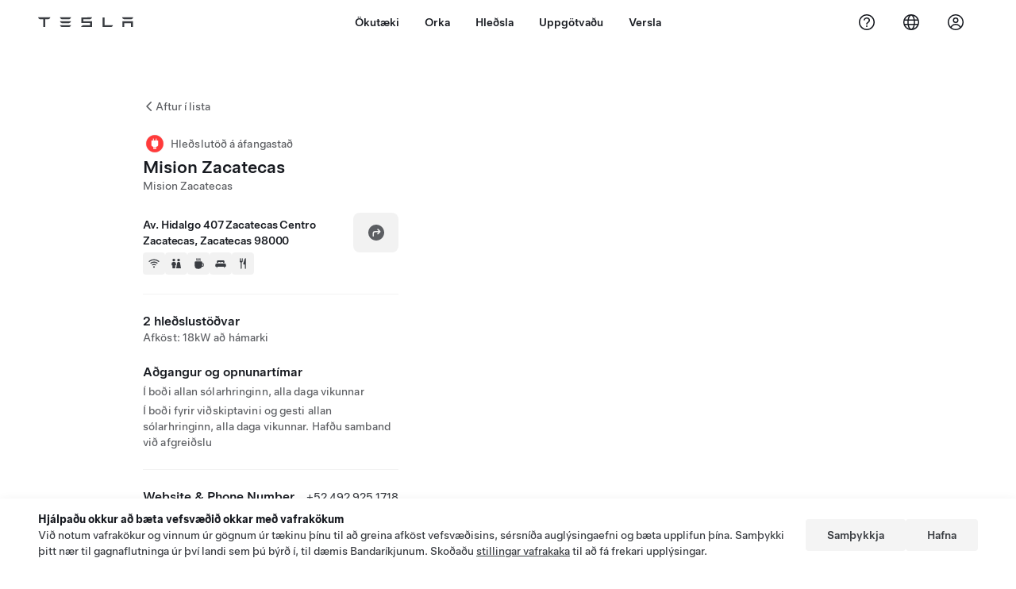

--- FILE ---
content_type: text/html; charset=utf-8
request_url: https://www.tesla.com/is_IS/findus/location/charger/dc29883
body_size: 14095
content:
<!DOCTYPE html><html dir="ltr" lang="en-US"><head><meta charSet="utf-8" data-next-head=""/><meta name="viewport" content="width=device-width" data-next-head=""/><link href="/assets/findus/icon.ico" rel="icon"/><link rel="stylesheet" media="all" href="https://digitalassets.tesla.com/tesla-design-system/raw/upload/design-system/9.x/index.css"/><meta name="apple-mobile-web-app-status-bar-style" content="black-translucent"/><meta name="viewport" content="width=device-width, initial-scale=1.0, maximum-scale=1.0, user-scalable=no"/><link rel="stylesheet" media="all" href="https://tesla.com/modules/custom/tesla_mega_menu/dist/9.2.0/header.bundle.css"/><link rel="preload" href="/findus/_next/static/css/1c58be8e460ed7b8.css" as="style"/><link rel="stylesheet" href="/findus/_next/static/css/1c58be8e460ed7b8.css" data-n-g=""/><link rel="preload" href="/findus/_next/static/css/7fc31bffc3ad26bb.css" as="style"/><link rel="stylesheet" href="/findus/_next/static/css/7fc31bffc3ad26bb.css" data-n-p=""/><noscript data-n-css=""></noscript><script defer="" nomodule="" src="/findus/_next/static/chunks/polyfills-42372ed130431b0a.js"></script><script src="/findus/_next/static/chunks/webpack-047e56f6eafbc673.js" defer=""></script><script src="/findus/_next/static/chunks/framework-f0f34dd321686665.js" defer=""></script><script src="/findus/_next/static/chunks/main-a3f881f48846a3a6.js" defer=""></script><script src="/findus/_next/static/chunks/pages/_app-607d0c6fba9a235e.js" defer=""></script><script src="/findus/_next/static/chunks/7e42aecb-b13b71ae60be8faf.js" defer=""></script><script src="/findus/_next/static/chunks/71f82f92-86c876be88ded4d9.js" defer=""></script><script src="/findus/_next/static/chunks/6d2b60a9-e6dd7cf512da3496.js" defer=""></script><script src="/findus/_next/static/chunks/3085-ad197560c9590e5f.js" defer=""></script><script src="/findus/_next/static/chunks/7462-a685718f3fb1ca17.js" defer=""></script><script src="/findus/_next/static/chunks/3596-047aab4711b98de2.js" defer=""></script><script src="/findus/_next/static/chunks/6277-6955b67d069419e7.js" defer=""></script><script src="/findus/_next/static/chunks/4279-436abab53d862bdb.js" defer=""></script><script src="/findus/_next/static/chunks/5707-c8819c3dfa3d6371.js" defer=""></script><script src="/findus/_next/static/chunks/6385-a5ce16894de4b30e.js" defer=""></script><script src="/findus/_next/static/chunks/pages/%5Blocale%5D/findus/location/%5BfunctionType%5D/%5BlocationSlug%5D-4ab010fa046c9374.js" defer=""></script><script src="/findus/_next/static/jWCuRRgrXlvFDyWprISA9/_buildManifest.js" defer=""></script><script src="/findus/_next/static/jWCuRRgrXlvFDyWprISA9/_ssgManifest.js" defer=""></script></head><script>
          const path = window.location.pathname;
          if (!path.includes("list")) document.documentElement.setAttribute("dir", ["he_il", "ar_il", "ar_ae", "ar_qa", "ar_sa"].includes(path.split("/")[1].toLowerCase()) ? "rtl" : "ltr")
          </script><body><div class="tds-header" id="tds-site-header-wrapper"><div id="mega-menu"></div></div><script src="https://tesla.com/modules/custom/tesla_mega_menu/dist/9.2.0/header.bundle.js"></script><div id="__next"><div><div><div class="list-content"><div class="styles_location-conatiner___3Go3"><div class="styles_back-btn__ZiDXm"><svg class="tds-icon tds-icon-chevron-small-270 tds-icon--small" viewBox="0 0 16 16" xmlns="http://www.w3.org/2000/svg"><path fill="currentColor" d="M11.025 13.25a.748.748 0 0 1-1.281.53l-5.25-5.264a.75.75 0 0 1 0-1.06L9.717 2.22a.75.75 0 1 1 1.062 1.06L6.084 7.986l4.722 4.734a.75.75 0 0 1 .219.53"></path></svg><div class="styles_back-btn-text__Fz3eP"><a href="/is_IS/findus/list">Aftur í lista</a></div></div><div class="styles_location-details__yychh"><div class="styles_card-container__TsVOM"><div class="styles_headerContainer___sXD_"><div class="styles_headerTypeContainer__7clDm"><div class="styles_headerTypeText__wiiUa"><img src="/assets/findus/pin_destinationcharger_wo_shadow.svg" style="min-width:24px;min-height:24px;margin-right:5px"/><span class="">Hleðslutöð á áfangastað</span></div></div><div class="styles_card_header_text__FJOxf"><span class="">Mision Zacatecas</span></div><div class="styles_commonSiteNameText__mR_n5"><span class="">Mision Zacatecas</span></div></div><div class="styles_chargerAddressComponent__0dnkP"><div class="styles_chargerAddressLinesAndDirections___T87s"><div><div><span class="styles_chargerAddressLineText__k56_n">Av. Hidalgo 407 Zacatecas Centro</span></div><div><span class="styles_chargerAddressLineText__k56_n">Zacatecas, Zacatecas 98000</span></div></div><div class="styles_chargerAddressDrivingDirections__VoZYJ"><button class="tds-btn styles_chargerNavigateButton__GKhWL"><div><svg class="tds-icon tds-icon-directions-filled tds-icon--default" viewBox="0 0 24 24" xmlns="http://www.w3.org/2000/svg"><path fill="currentColor" d="M12 22c5.523 0 10-4.477 10-10S17.523 2 12 2 2 6.477 2 12s4.477 10 10 10m2.53-14.53 2.75 2.75a.75.75 0 0 1 0 1.06l-2.75 2.75a.75.75 0 1 1-1.06-1.06l1.47-1.47h-4.19A1.75 1.75 0 0 0 9 13.25v3a.75.75 0 0 1-1.5 0v-3A3.25 3.25 0 0 1 10.75 10h4.19l-1.47-1.47a.75.75 0 0 1 1.06-1.06"></path></svg></div></button></div></div><div class="styles_amenitiesContainer__3mrnf"><div><a href="https://www.google.com/maps/search/wifi+ Av. Hidalgo 407Zacatecas Centro+Zacatecas+Zacatecas" target="_blank"><button class="tds-icon-btn tds-icon-btn--medium styles_amenityIconButton__4C78t" type="button"><svg class="tds-icon tds-icon-wifi-filled styles_amenityIcon__3ka_r" viewBox="0 0 24 24" xmlns="http://www.w3.org/2000/svg"><path fill="currentColor" d="M21.671 7.284c.419.353.432.982.057 1.38-.382.406-1.02.418-1.449.063A12.95 12.95 0 0 0 12 5.75c-3.146 0-6.03 1.117-8.28 2.977-.428.355-1.066.343-1.448-.063-.375-.398-.361-1.027.057-1.38A14.94 14.94 0 0 1 12 3.75a14.94 14.94 0 0 1 9.671 3.534M12 20a1.5 1.5 0 1 1 0-3 1.5 1.5 0 0 1 0 3m-6.634-8.076c-.372-.397-.36-1.024.065-1.366A10.46 10.46 0 0 1 12 8.25c2.485 0 4.77.864 6.568 2.308.425.341.437.969.065 1.366-.383.408-1.023.417-1.466.077A8.46 8.46 0 0 0 12 10.25 8.46 8.46 0 0 0 6.832 12c-.443.341-1.083.332-1.466-.076M8.5 13.876c-.436.314-.442.935-.074 1.327.387.411 1.036.404 1.521.113A4 4 0 0 1 12 14.75c.75 0 1.453.207 2.053.566.485.29 1.134.298 1.521-.113.368-.392.363-1.013-.074-1.327A5.97 5.97 0 0 0 12 12.75a5.97 5.97 0 0 0-3.5 1.126"></path></svg></button></a></div><div><a href="https://www.google.com/maps/search/restrooms+ Av. Hidalgo 407Zacatecas Centro+Zacatecas+Zacatecas" target="_blank"><button class="tds-icon-btn tds-icon-btn--medium styles_amenityIconButton__4C78t" type="button"><svg class="tds-icon tds-icon-restroom-filled styles_amenityIcon__3ka_r" viewBox="0 0 24 24" xmlns="http://www.w3.org/2000/svg"><path fill="currentColor" d="M10 5.5a2.5 2.5 0 1 1-5 0 2.5 2.5 0 0 1 5 0M16.5 8a2.5 2.5 0 1 0 0-5 2.5 2.5 0 0 0 0 5m-.806 1a2 2 0 0 0-1.973 1.671l-1.624 9.747a.5.5 0 0 0 .493.582h7.82a.5.5 0 0 0 .493-.582l-1.624-9.747A2 2 0 0 0 17.306 9zM3.5 12a3 3 0 0 1 3-3h2a3 3 0 0 1 3 3v3a.5.5 0 0 1-.5.5h-1v5a.5.5 0 0 1-.5.5h-4a.5.5 0 0 1-.5-.5v-5H4a.5.5 0 0 1-.5-.5z"></path></svg></button></a></div><div><a href="https://www.google.com/maps/search/beverage+ Av. Hidalgo 407Zacatecas Centro+Zacatecas+Zacatecas" target="_blank"><button class="tds-icon-btn tds-icon-btn--medium styles_amenityIconButton__4C78t" type="button"><svg class="tds-icon tds-icon-coffee-filled styles_amenityIcon__3ka_r" viewBox="0 0 24 24" xmlns="http://www.w3.org/2000/svg"><path fill="currentColor" d="M15.536 3.219a.75.75 0 1 0-1.172-.937l-.075.094a2 2 0 0 0 0 2.498l.15.189a.5.5 0 0 1 0 .624l-.075.095a.75.75 0 0 0 1.172.937l.075-.095a2 2 0 0 0 0-2.498l-.15-.189a.5.5 0 0 1 0-.624zM5 9.5A1.5 1.5 0 0 1 6.5 8h11A1.5 1.5 0 0 1 19 9.5V11h1a2 2 0 0 1 2 2v3a2 2 0 0 1-2 2h-1.341A6 6 0 0 1 13 22h-2a6 6 0 0 1-6-6zm14 3v4h1a.5.5 0 0 0 .5-.5v-3a.5.5 0 0 0-.5-.5zM12.418 2.164a.75.75 0 0 1 .118 1.055l-.076.094a.5.5 0 0 0 0 .624l.15.189a2 2 0 0 1 0 2.498l-.074.095a.75.75 0 1 1-1.172-.937l.076-.095a.5.5 0 0 0 0-.624l-.151-.189a2 2 0 0 1 0-2.498l.075-.094a.75.75 0 0 1 1.054-.118M9.536 3.219a.75.75 0 1 0-1.172-.937l-.075.094a2 2 0 0 0 0 2.498l.15.189a.5.5 0 0 1 0 .624l-.075.095a.75.75 0 1 0 1.172.937l.075-.095a2 2 0 0 0 0-2.498l-.15-.189a.5.5 0 0 1 0-.624z"></path></svg></button></a></div><div><a href="https://www.google.com/maps/search/lodging+ Av. Hidalgo 407Zacatecas Centro+Zacatecas+Zacatecas" target="_blank"><button class="tds-icon-btn tds-icon-btn--medium styles_amenityIconButton__4C78t" type="button"><svg class="tds-icon tds-icon-bed-filled styles_amenityIcon__3ka_r" viewBox="0 0 24 24" xmlns="http://www.w3.org/2000/svg"><path fill="currentColor" d="M6.75 6A1.75 1.75 0 0 0 5 7.75v3.125c0 .069.056.125.125.125h2.25a.125.125 0 0 0 .125-.125V10a1 1 0 0 1 1-1h2a1 1 0 0 1 1 1v.875c0 .069.056.125.125.125h.75a.125.125 0 0 0 .125-.125V10a1 1 0 0 1 1-1h2a1 1 0 0 1 1 1v.875c0 .069.056.125.125.125h2.25a.125.125 0 0 0 .125-.125V7.75A1.75 1.75 0 0 0 17.25 6zM4.5 12A2.5 2.5 0 0 0 2 14.5V17a1 1 0 0 0 1 1h1v1.25a.75.75 0 0 0 1.5 0V18h13v1.25a.75.75 0 0 0 1.5 0V18h1a1 1 0 0 0 1-1v-2.5a2.5 2.5 0 0 0-2.5-2.5z"></path></svg></button></a></div><div><a href="https://www.google.com/maps/search/restaurants+ Av. Hidalgo 407Zacatecas Centro+Zacatecas+Zacatecas" target="_blank"><button class="tds-icon-btn tds-icon-btn--medium styles_amenityIconButton__4C78t" type="button"><svg class="tds-icon tds-icon-restaurant-filled styles_amenityIcon__3ka_r" viewBox="0 0 24 24" xmlns="http://www.w3.org/2000/svg"><path fill="currentColor" d="M8.775 2a.6.6 0 0 1 .6.6v4.15a.5.5 0 0 0 1 0V2.562a.562.562 0 1 1 1.125 0v5.491c0 .937-.76 1.697-1.697 1.697a.053.053 0 0 0-.053.053V21a1 1 0 1 1-2 0V9.803a.053.053 0 0 0-.053-.053C6.76 9.75 6 8.99 6 8.053V2.587a.587.587 0 1 1 1.175 0V6.75a.5.5 0 0 0 1 0V2.6a.6.6 0 0 1 .6-.6m6.547 1.435-2.69 9.03a1 1 0 0 0 .96 1.285H15.5a.25.25 0 0 1 .25.25v7a1 1 0 1 0 2 0V2.502A.5.5 0 0 0 17.248 2a2.01 2.01 0 0 0-1.926 1.435"></path></svg></button></a></div></div></div><hr class="cardSectionSeparator"/><div class="styles_chargerQuantityAndPowerContainer___KSw8"><div class="styles_chargerQuantityAndPowerStructure__YcpFc"><span class="styles_chargerQuantityText__pfnaK">2 hleðslustöðvar</span><span class="styles_chargerMaxPowerText__Jtrrt">Afköst: 18kW að hámarki</span></div></div><div class="styles_chargerHoursContainer__KUdcb"><span class="styles_chargerHoursHeaderLabel__GrF5c">Aðgangur og opnunartímar</span><span class="styles_twentyfoursevenText__btGSf">Í boði allan sólarhringinn, alla daga vikunnar</span><span class="styles_twentyfoursevenText__btGSf">Í boði fyrir viðskiptavini og gesti allan sólarhringinn, alla daga vikunnar. Hafðu samband við afgreiðslu</span></div><hr class="cardSectionSeparator"/><div class="styles_contactContainer__K0_Og"><div class="styles_contantStack__Lp9UH"><div class="styles_contactContent__qkoBs"><div class="styles_contactHeader__aW3Ip"><span class="styles_contactHeaderLabel__UUN17">Website &amp; Phone Number</span><span class=""><a class="tds-link" href="tel:+52 492 925 1718" rel="noopener noreferrer" target="_blank">+52 492 925 1718</a></span></div><span class=""><a class="tds-link styles_contactWebsite__l7gwy" href="http://www.hotelesmision.com.mx/zacatecas.php" rel="noopener noreferrer" target="_blank">http://www.hotelesmision.com.mx/zacatecas.php</a></span></div></div></div></div><div class="styles_map-image__cVqgS"><img alt="" class="styles_map-preview__GXAor" height="449" src="https://maps.googleapis.com/maps/api/staticmap?center=22.77461,-102.573646&amp;zoom=15&amp;size=660x449&amp;maptype=&amp;maptype=roadmap&amp;style=feature:landscape%7Celement:geometry%7Ccolor:0xeeeeee&amp;style=feature:poi%7Cvisibility:off&amp;style=feature:road%7Celement:geometry.fill%7Ccolor:0xffffff&amp;style=feature:road%7Celement:geometry.stroke%7Ccolor:0xffffff&amp;style=feature:road%7Celement:labels.text%7Csaturation:-100&amp;style=feature:road.highway%7Celement:geometry.fill%7Ccolor:0xc4c4c4&amp;style=feature:road.highway%7Celement:geometry.stroke%7Ccolor:0xc4c4c4&amp;style=feature:water%7Ccolor:0xD4D4D4
&amp;key=AIzaSyANja5-X2WJ5BhM_vQlBBN8qm-EI4_Z6ew&amp;markers=22.77461,-102.573646" width="660"/></div></div></div><div class="footer-links"><a class="tds-link tds-link--secondary footer-link-text" href="/is_IS/about?redirect=no" target="_blank">Tesla © <!-- -->2026</a><a class="tds-link tds-link--secondary footer-link-text" href="/is_IS/about/legal?redirect=no" target="_blank">Persónuvernd og lagaleg málefni</a><a class="tds-link tds-link--secondary footer-link-text" href="/is_IS/contact?redirect=no" target="_blank">Tengiliður</a><a class="tds-link tds-link--secondary footer-link-text" href="/is_IS/careers?redirect=no" target="_blank">Störf</a><a class="tds-link tds-link--secondary footer-link-text" href="/is_IS/updates?redirect=no" target="_blank">Fá fréttabréf</a><a class="tds-link tds-link--secondary footer-link-text" href="/is_IS/findus/list?redirect=no" target="_blank">Staðsetningar</a></div></div></div></div></div><script id="__NEXT_DATA__" type="application/json">{"props":{"pageProps":{"formattedData":{"chargerAccessHours":{},"chargerAccessTypeAndInstructions":{"access_instructions":"Hafðu samband við afgreiðslu","restrictions":"Í boði fyrir viðskiptavini og gesti allan sólarhringinn, alla daga vikunnar"},"chargerAddress":["Av. Hidalgo 407 Zacatecas Centro","Zacatecas, Zacatecas 98000"],"chargerAddressDetails":{"directionsLink":"https://maps.google.com/maps?daddr=22.77461,-102.573646"},"chargerAmenities":[{"icon":{"children":[{"name":"path","type":"element","value":"","attributes":{"fill":"currentColor","d":"M21.671 7.284c.419.353.432.982.057 1.38-.382.406-1.02.418-1.449.063A12.95 12.95 0 0 0 12 5.75c-3.146 0-6.03 1.117-8.28 2.977-.428.355-1.066.343-1.448-.063-.375-.398-.361-1.027.057-1.38A14.94 14.94 0 0 1 12 3.75a14.94 14.94 0 0 1 9.671 3.534M12 20a1.5 1.5 0 1 1 0-3 1.5 1.5 0 0 1 0 3m-6.634-8.076c-.372-.397-.36-1.024.065-1.366A10.46 10.46 0 0 1 12 8.25c2.485 0 4.77.864 6.568 2.308.425.341.437.969.065 1.366-.383.408-1.023.417-1.466.077A8.46 8.46 0 0 0 12 10.25 8.46 8.46 0 0 0 6.832 12c-.443.341-1.083.332-1.466-.076M8.5 13.876c-.436.314-.442.935-.074 1.327.387.411 1.036.404 1.521.113A4 4 0 0 1 12 14.75c.75 0 1.453.207 2.053.566.485.29 1.134.298 1.521-.113.368-.392.363-1.013-.074-1.327A5.97 5.97 0 0 0 12 12.75a5.97 5.97 0 0 0-3.5 1.126"},"children":[]}],"id":"icon-wifi-filled","viewBox":"0 0 24 24"},"label":"AMENITIES_WIFI","url":"https://www.google.com/maps/search/wifi+ Av. Hidalgo 407Zacatecas Centro+Zacatecas+Zacatecas"},{"icon":{"children":[{"name":"path","type":"element","value":"","attributes":{"fill":"currentColor","d":"M10 5.5a2.5 2.5 0 1 1-5 0 2.5 2.5 0 0 1 5 0M16.5 8a2.5 2.5 0 1 0 0-5 2.5 2.5 0 0 0 0 5m-.806 1a2 2 0 0 0-1.973 1.671l-1.624 9.747a.5.5 0 0 0 .493.582h7.82a.5.5 0 0 0 .493-.582l-1.624-9.747A2 2 0 0 0 17.306 9zM3.5 12a3 3 0 0 1 3-3h2a3 3 0 0 1 3 3v3a.5.5 0 0 1-.5.5h-1v5a.5.5 0 0 1-.5.5h-4a.5.5 0 0 1-.5-.5v-5H4a.5.5 0 0 1-.5-.5z"},"children":[]}],"id":"icon-restroom-filled","viewBox":"0 0 24 24"},"label":"AMENITIES_RESTROOMS","url":"https://www.google.com/maps/search/restrooms+ Av. Hidalgo 407Zacatecas Centro+Zacatecas+Zacatecas"},{"icon":{"children":[{"name":"path","type":"element","value":"","attributes":{"fill":"currentColor","d":"M15.536 3.219a.75.75 0 1 0-1.172-.937l-.075.094a2 2 0 0 0 0 2.498l.15.189a.5.5 0 0 1 0 .624l-.075.095a.75.75 0 0 0 1.172.937l.075-.095a2 2 0 0 0 0-2.498l-.15-.189a.5.5 0 0 1 0-.624zM5 9.5A1.5 1.5 0 0 1 6.5 8h11A1.5 1.5 0 0 1 19 9.5V11h1a2 2 0 0 1 2 2v3a2 2 0 0 1-2 2h-1.341A6 6 0 0 1 13 22h-2a6 6 0 0 1-6-6zm14 3v4h1a.5.5 0 0 0 .5-.5v-3a.5.5 0 0 0-.5-.5zM12.418 2.164a.75.75 0 0 1 .118 1.055l-.076.094a.5.5 0 0 0 0 .624l.15.189a2 2 0 0 1 0 2.498l-.074.095a.75.75 0 1 1-1.172-.937l.076-.095a.5.5 0 0 0 0-.624l-.151-.189a2 2 0 0 1 0-2.498l.075-.094a.75.75 0 0 1 1.054-.118M9.536 3.219a.75.75 0 1 0-1.172-.937l-.075.094a2 2 0 0 0 0 2.498l.15.189a.5.5 0 0 1 0 .624l-.075.095a.75.75 0 1 0 1.172.937l.075-.095a2 2 0 0 0 0-2.498l-.15-.189a.5.5 0 0 1 0-.624z"},"children":[]}],"id":"icon-coffee-filled","viewBox":"0 0 24 24"},"label":"AMENITIES_CAFE","url":"https://www.google.com/maps/search/beverage+ Av. Hidalgo 407Zacatecas Centro+Zacatecas+Zacatecas"},{"icon":{"children":[{"name":"path","type":"element","value":"","attributes":{"fill":"currentColor","d":"M6.75 6A1.75 1.75 0 0 0 5 7.75v3.125c0 .069.056.125.125.125h2.25a.125.125 0 0 0 .125-.125V10a1 1 0 0 1 1-1h2a1 1 0 0 1 1 1v.875c0 .069.056.125.125.125h.75a.125.125 0 0 0 .125-.125V10a1 1 0 0 1 1-1h2a1 1 0 0 1 1 1v.875c0 .069.056.125.125.125h2.25a.125.125 0 0 0 .125-.125V7.75A1.75 1.75 0 0 0 17.25 6zM4.5 12A2.5 2.5 0 0 0 2 14.5V17a1 1 0 0 0 1 1h1v1.25a.75.75 0 0 0 1.5 0V18h13v1.25a.75.75 0 0 0 1.5 0V18h1a1 1 0 0 0 1-1v-2.5a2.5 2.5 0 0 0-2.5-2.5z"},"children":[]}],"id":"icon-bed-filled","viewBox":"0 0 24 24"},"label":"AMENITIES_LODGING","url":"https://www.google.com/maps/search/lodging+ Av. Hidalgo 407Zacatecas Centro+Zacatecas+Zacatecas"},{"icon":{"children":[{"name":"path","type":"element","value":"","attributes":{"fill":"currentColor","d":"M8.775 2a.6.6 0 0 1 .6.6v4.15a.5.5 0 0 0 1 0V2.562a.562.562 0 1 1 1.125 0v5.491c0 .937-.76 1.697-1.697 1.697a.053.053 0 0 0-.053.053V21a1 1 0 1 1-2 0V9.803a.053.053 0 0 0-.053-.053C6.76 9.75 6 8.99 6 8.053V2.587a.587.587 0 1 1 1.175 0V6.75a.5.5 0 0 0 1 0V2.6a.6.6 0 0 1 .6-.6m6.547 1.435-2.69 9.03a1 1 0 0 0 .96 1.285H15.5a.25.25 0 0 1 .25.25v7a1 1 0 1 0 2 0V2.502A.5.5 0 0 0 17.248 2a2.01 2.01 0 0 0-1.926 1.435"},"children":[]}],"id":"icon-restaurant-filled","viewBox":"0 0 24 24"},"label":"AMENITIES_RESTAURANT","url":"https://www.google.com/maps/search/restaurants+ Av. Hidalgo 407Zacatecas Centro+Zacatecas+Zacatecas"}],"additionalNotice":{},"chargerDetails":{"name":"Mision Zacatecas","address":{"street":"Zacatecas Centro","streetNumber":"Av. Hidalgo 407","city":"Zacatecas","district":null,"state":"Zacatecas","countryCode":"MX","country":"Mexico","postalCode":"98000","postalExt":null,"navRegion":"us","nearestEntrance":null},"entryPoint":{"latitude":22.77461,"longitude":-102.573646},"centroid":{"latitude":22.77461,"longitude":-102.573646},"publicStallCount":2,"openToPublic":true,"amenities":["AMENITIES_WIFI","AMENITIES_RESTROOMS","AMENITIES_CAFE","AMENITIES_LODGING","AMENITIES_RESTAURANT"],"maxPowerKw":18,"timeZone":"America/Mexico_City","accessType":"Public","openToNonTeslas":false,"availabilityProfile":null,"accessHours":{"twentyFourSeven":true},"locationGUID":"09a6d5ce-1c6c-4a87-86af-32f9cd543400","commonSiteName":"Mision Zacatecas","effectivePricebooks":[]},"email":"http://www.hotelesmision.com.mx/zacatecas.php","chargerMaxPower":18,"chargerName":"Mision Zacatecas","commonSiteName":"Mision Zacatecas","phoneNumber":"+52 492 925 1718","roadSideAssistanceNumber":null,"chargerPricing":false,"chargerQuantity":2,"chargerHistogramData":null,"showHistogram":true},"functionTypeFromQuery":"chargers","googleMapKey":"AIzaSyANja5-X2WJ5BhM_vQlBBN8qm-EI4_Z6ew","baiduMapAk":"qAt8bB6YfSE69wpL9zPMcSVCdkjQO94Z","gioConfig":{"GIO_ACCOUNT_ID":"","GIO_DATA_RESOURCE_ID":"","GIO_HOST":""},"listFunctionType":"chargers","locationData":{"marketing":{"gmaps_override":null,"display_driving_directions":true,"show_on_bodyshop_support_page":false,"location_url_slug":"dc29883","show_on_find_us":false,"gmaps_override_longitude":-102.573646,"store_sub_region":{"display_name":"Zacatecas"},"display_name":"Mision Zacatecas","store_region":{"name":"north_america"},"gmaps_override_latitude":22.77461,"roadside_assistance_number":"01 800 228 8145","address_notes":null,"service_hours_by_appointment_only":"0","store_hours_by_appointment_only":"0","phone_numbers":null,"common_name":"","service_center_phone":null},"functions":[{"business_hours":{"hours":[]},"address":{"country":"MX","address_validated":false,"city":"Zacatecas","address_1":"Av. Hidalgo 407 Zacatecas Centro","address_2":"","latitude":22.77461,"county":null,"state_province":"ZAC","locale":"en-US","address_number":null,"address_street":null,"district":null,"country_name":null,"address_provider_enum":"google","postal_code":"98000","postal_code_suffix":null,"longitude":-102.573646},"address_by_locale":[{"country":"MX","address_validated":false,"city":"Zacatecas","address_1":"Av. Hidalgo 407 Zacatecas Centro","address_2":"","latitude":22.77461,"county":null,"state_province":"ZAC","locale":"en-US","address_number":null,"address_street":null,"district":null,"country_name":null,"address_provider_enum":"google","postal_code":"98000","postal_code_suffix":null,"longitude":-102.573646}],"customer_facing_name":"Mision Zacatecas Zacatecas ZAC","translations":{"customerFacingName":{"en-US":"Mision Zacatecas Zacatecas ZAC"}},"name":"Charging_Commercial_Charging","opening_date":"2017-08-18","status":"Pending"}],"tesla_center_collision_function":{"company_phone":null},"key_data":{"address":{"country":"MX","address_validated":false,"city":"Zacatecas","address_1":"Av. Hidalgo 407 Zacatecas Centro","address_2":"","latitude":22.77461,"county":null,"state_province":"ZAC","locale":"en-US","address_number":null,"address_street":null,"district":null,"country_name":"Mexico","address_provider_enum":"google","postal_code":"98000","postal_code_suffix":null,"longitude":-102.573646},"phone":null,"local_address":null,"use_local_address":false,"geo_point":{"lon":-102.573646,"lat":22.77461},"status":{"name":"Open"},"address_by_locale":[{"country":"MX","city":"Zacatecas","address_1":"Av. Hidalgo 407 Zacatecas Centro","address_2":"","latitude":22.77461,"country_name":null,"state_province":"ZAC","locale":"en-US","postal_code":"98000","longitude":-102.573646}]},"destination_charger_function":{"installed_full_power":"18","access_type":"Public","destination_website":"http://www.hotelesmision.com.mx/zacatecas.php","open_to_non_tesla":false,"show_on_find_us":true,"project_status":"Installation complete","restrictions":"Available for customers.","phone_number":"+52 492 925 1718","access_instructions":"Please see front desk.","num_charger_stalls":"2"}},"locationSlug":"dc29883","currentLocationType":"destination_charger","allLocationTypesApartFromCurrent":[],"translations":{"app_strings":{"findUs_description":"Notaðu gagnvirka kortið \"Hér erum við\" til að finna Tesla hleðslustöðvar, Þjónustuverkstæði, gallerí og verslanir meðan þú ert á ferðinni.","findUs_keywords":"Kort með Tesla hleðslustöðvum, Tesla hleðslustöðvar, Tesla hleðslustöðvar nálægt mér, Tesla verslun, Tesla Þj´ónustuverkstæði, Tesla gallerí, hleðslustöð fyrir rafbíla, hvar get ég hlaðið Tesla bifreiðina mína, hleðslustöðvar fyrir rafbíla, hleðslustöðvar fyrir rafmagnsbifreiðar, hleðsla fyrir rafbíl, gagnvirkt kort \"hér erum við\",  alþjóðlegt kort yfir supercharger hleðslustöðvar, alþjóðlegt kort yfir hleðslustöðvar Tesla, hleðslustöðvar á alþjóðavísu","title":"Hér erum við | Tesla"},"errors":{"default":"Eitthvað fór úrskeiðis!","noLocations":"Ekki tókst að finna staðsetningar tengdar fyrirspurn þinni.","serviceDown":"Ekki tókst að tengjast netþjóni."},"filters":{"__RestOfWorld":{"all_demo_drive":"Reynsluakstur"},"all_destination_chargers":"Hleðslustöðvar á áfangastað","all_service_collision":"Þjónusta og árekstur","all_stores_and_delivery":"Verslanir og sýningarsalir","all_superchargers":"Supercharger hraðhleðslustöðvar","bodyRepairCenter":"Réttingaverkstæði","bodyshop":"Réttingaverkstæði","buttons":{"apply":"Nota","cancel":"Hætta við","clear":"Hreinsa"},"coming_soon_service_centers":"Þjónustumiðstöðvar væntanlegar","coming_soon_superchargers":"Væntanlegar Supercharger hleðslustöðvar","delivery_centers":"Afhendingarmiðstöðvar","desktopLabel":"Hér erum við","in_store_demo_drive":"Í verslun","mobileLabel":"Sía","nacs_superchargers":"NACS samstarfsaðili","open_to_all_evs_superchargers":"Annar rafbíll","open_to_all_evs_destination_chargers":"Annar rafbíll","self_serve_demo_drive":"Sjálfsafgreiðsla","vehicle_type":"Gerð bíls:","stores":"Verslanir","tesla_collision_centers":"Árekstramiðstöðvar Tesla","tesla_exclusive_superchargers":"Tesla","tesla_exclusive_destination_chargers":"Tesla","tesla_service_centers":"Þjónustumiðstöðvar"},"callback":{"request_a_call":"Biðja um símtal","callback_requested":"Óskað var eftir símtali","callback_failed":"Ekki tókst að óska eftir símtali","first_name":"Fornafn","last_name":"Eftirnafn","email":"Netfang","phone":"Sími","zip_code":"Póstnúmer","notes":"Punktar","feedback_optional":"Valfrjálst","product_interest":"Vara sem áhugi er á","submit":"Senda","model_s":"Model S","model_3":"Model 3","model_x":"Model X","model_y":"Model Y","cybertruck":"Cybertruck","roadster":"Roadster","solar_panels":"Sólarrafhlöður","solar_roof":"Solar Roof","charging":"Hleðsla","powerwall":"Powerwall","get_updates":"Fá fréttir","required":"Nauðsynlegar upplýsingar","invalid_email":"Ógilt netfang","invalid_phone":"Ógilt símanúmer","select_one_product":"Veldu minnst eina vöru","callback_success":"Tesla ráðgjafi mun hringja í þig eins fljótt og hægt er. \nÞú munt einnig fá tilkynningar frá Tesla annað slagið á netfangið sem þú gafst upp.","callback_error":"Reyndu aftur","non_emea_consent_message":"Með því að smella á „Senda“ heimila ég Tesla að nota samskiptaupplýsingarnar mínar til að hafa samband við mig vegna þessarar beiðni. Mér er ljóst að símtöl eða textaskilaboð kunna að vera sjálfvirk, tölvustýrð eða tekin upp fyrirfram. Stöðluð gjöld eru innheimt fyrir skilaboð og gagnaflutning. Ég get hvenær sem er dregið samþykki mitt til baka í Tesla appinu eða með því að \u003ca href=\"{{URL}}\" class=\"tds-link\"\u003ehætta í áskrift\u003c/a\u003e. Þetta samþykki er ekki áskilið til að ljúka við beiðnina þína.","emea_consent_message":"Ég samþykki að hafa megi samband við mig varðandi vörur Tesla, þar á meðal með sjálfvirkum símtölum eða textaskilaboðum. Ég skil og samþykki \u003ca href=\"{{PRIVACY}}\" class=\"tds-link\"\u003eupplýsingar Tesla um persónuvernd\u003c/a\u003e og \u003ca href=\"{{TERMS}}\" class=\"tds-link\"\u003enotkunarskilmála\u003c/a\u003e."},"footer":{"careers":"Störf","contact":"Tengiliður","forums":"Spjallborð","impressum":"Upplýsingar","locations":"Staðsetningar","newsletter":"Fá fréttabréf","privacyLegal":"Persónuvernd og lagaleg málefni","recallInfo":"Innköllunarupplýsingar","signOut":"Skrá út","teslaConnect":"Tesla Connect"},"list":{"commonStrings":{"title":"Hér erum við","backToList":"Aftur í lista"},"country":{"AD":"Andorra","AE":"Sameinuðu arabísku furstadæmin","AF":"Afganistan","AG":"Antígva og Barbúda","AI":"Angvilla","AL":"Albanía","AM":"Armenía","AN":"Hollensku Antillaeyjar","AO":"Angóla","AQ":"Suðurskautslandið","AR":"Argentína","AS":"Ameríska Samóa","AT":"Austurríki","AU":"Ástralía","AW":"Arúba","AX":"Álandseyjar","AZ":"Aserbaísjan","BA":"Bosnía og Hersegóvína","BB":"Barbados","BD":"Bangladess","BE":"Belgía","BF":"Búrkína Fasó","BG":"Búlgaría","BH":"Barein","BI":"Búrúndí","BJ":"Benín","BL":"Sankti Barthélemy","BM":"Bermúda","BN":"Brúnei","BO":"Bólivía","BQ":"Eyjar Hollands í Karíbahafi","BR":"Brasilía","BS":"Bahamaeyjar","BT":"Bútan","BV":"Bouvet-eyja","BW":"Botsvana","BY":"Hvíta-Rússland","BZ":"Belís","CA":"Kanada","CC":"Kókós (Keeling) eyjar","CD":"Kongó (Kinshasa)","CF":"Mið-Afríkulýðveldið","CG":"Kongó (Brazzaville)","CH":"Sviss","CI":"Fílabeinsströndin","CK":"Cooks-eyjar","CL":"Síle","CM":"Kamerún","CN":"Meginland Kína","CO":"Kólumbía","CR":"Kosta Ríka","CU":"Kúba","CV":"Grænhöfðaeyjar","CW":"Curaçao","CX":"Jólaeyja","CY":"Kýpur","CZ":"Tékkland","DE":"Þýskaland","DJ":"Djíbútí","DK":"Danmörk","DM":"Dóminíka","DO":"Dóminíska lýðveldið","DZ":"Alsír","EC":"Ekvador","EE":"Eistland","EG":"Egyptaland","EH":"Vestur-Sahara","ER":"Erítrea","ES":"Spánn","ET":"Eþíópía","FI":"Finnland","FJ":"Fídjí","FK":"Álandseyjar","FM":"Míkrónesía","FO":"Færeyjar","FR":"Frakkland","GA":"Gabon","GB":"Bretland","GD":"Grenada","GE":"Georgía","GF":"Franska Gvæjana","GG":"Guernsey","GH":"Gana","GI":"Gíbraltar","GL":"Grænland","GM":"Gambía","GN":"Gínea","GP":"Gvadelúpeyja","GQ":"Miðbaugs-Gínea","GR":"Grikkland","GS":"Suður-Georgía og Suður-Sandvíkureyjar","GT":"Gvatemala","GU":"Gvam","GW":"Gínea-Bissá","GY":"Gvæjana","HK":"Hong Kong","HM":"Heard-eyja og McDonalds-eyjar","HN":"Hondúras","HR":"Króatía","HT":"Haítí","HU":"Ungverjaland","ID":"Indónesía","IE":"Írland","IL":"Ísrael","IM":"Mön","IN":"Indland","IO":"Bresku Indlandshafseyjar","IQ":"Írak","IR":"Íran","IS":"Ísland","IT":"Ítalía","JE":"Jersey","JM":"Jamaíka","JO":"Jórdanía","JP":"Japan","KE":"Kenía","KG":"Kirgistan","KH":"Kambódía","KI":"Kíríbati","KM":"Kómoreyjar","KN":"Sankti Kitts og Nevis","KP":"Suður-Kórea","KR":"Suður Kórea","KW":"Kúveit","KY":"Cayman-eyjar","KZ":"Kasakstan","LA":"Laos","LB":"Líbanon","LC":"Sankti Lúsía","LI":"Liechtenstein","LK":"Srí Lanka","LR":"Líbería","LS":"Lesótó","LT":"Litháen","LU":"Lúxemborg","LV":"Lettland","LY":"Líbía","MA":"Marokkó","MC":"Mónakó","MD":"Moldóva","ME":"Svartfjallaland","MF":"Sankti Martin (franski hlutinn)","MG":"Madagaskar","MH":"Marshalleyjar","MK":"Makedónía","ML":"Malí","MM":"Mjanmar","MN":"Mongólía","MO":"Makaó","MP":"Norður-Maríanaeyjar","MQ":"Martiník","MR":"Máritanía","MS":"Montserrat","MT":"Malta","MU":"Máritíus","MV":"Maldíveyjar","MW":"Malaví","MX":"Mexíkó","MY":"Malasía","MZ":"Mósambík","NA":"Namibía","NC":"Nýja Kaledónía","NE":"Níger","NF":"Norfolk-eyja","NG":"Nígería","NI":"Níkaragva","NL":"Holland","NO":"Noregur","NP":"Nepal","NR":"Naúrú","NU":"Niue","NZ":"Nýja Sjáland","OM":"Óman","PA":"Panama","PE":"Perú","PF":"Franska-Pólynesía","PG":"Papúa Nýja-Gínea","PH":"Filippseyjar","PK":"Pakistan","PL":"Pólland","PM":"Sankti Pierre og Miquelon","PN":"Pitcairn","PR":"Púertó Ríkó","PS":"Palestína","PT":"Portúgal","PW":"Palaú","PY":"Paragvæ","QA":"Katar","RE":"Reunion","RO":"Rúmenía","RS":"Serbía","RU":"Rússland","RW":"Rúanda","SA":"Sádí-Arabía","SB":"Salómonseyjar","SC":"Seychelles-eyjar","SD":"Súdan","SE":"Svíþjóð","SG":"Singapúr","SH":"Sankti Helena","SI":"Slóvenía","SJ":"Svalbarði og Jan Mayen","SK":"Slóvakía","SL":"Síerra Leóne","SM":"San Marino","SN":"Senegal","SO":"Sómalía","SR":"Súrínam","SS":"Suður-Súdan","ST":"Saó Tóme og Prinsípe","SV":"El Salvador","SX":"Sankti Marten","SY":"Sýrland","SZ":"Svasíland","TC":"Turks- og Caicoseyjar","TD":"Tjad","TF":"Frönsku suðlægu landsvæðin","TG":"Tógó","TH":"Tæland","TJ":"Tadsíkistan","TK":"Tókelá","TL":"Austur-Tímor","TM":"Túrkmenistan","TN":"Túnis","TO":"Tonga","TR":"Tyrkland","TT":"Trínidad og Tóbagó","TV":"Túvalú","TW":"Taívan","TZ":"Tansanía","UA":"Úkraína","UG":"Úganda","UM":"Smáeyjar Bandaríkjanna","US":"Bandaríkin","UY":"Úrúgvæ","UZ":"Úsbekistan","VA":"Vatíkanið","VC":"Sankti Vinsent og Grenadíneyjar","VE":"Venesúela","VG":"Bresku Jómfrúareyjar","VI":"Bandarísku Jómfrúareyjar","VN":"Víetnam","VU":"Vanúatú","WF":"Wallis og Futuna","WS":"Samóa","YE":"Jemen","YT":"Mayotte","ZA":"Suður-Afríka","ZM":"Sambía","ZW":"Simbabve"},"countryPageHeader":{"bodyshop":{"Andorra":"Árekstramiðstöðvar Tesla í Andorra","Australia":"Árekstramiðstöðvar Tesla í Ástralíu","Austria":"Árekstramiðstöðvar Tesla í Austurríki","Belgium":"Árekstramiðstöðvar Tesla í Belgíu","Bosnia and Herzegovina":"Árekstramiðstöðvar Tesla í Bosníu og Hersegóvínu","Bulgaria":"Árekstramiðstöðvar Tesla í Búlgaríu","Canada":"Árekstramiðstöðvar Tesla í Kanada","Chile":"Árekstramiðstöðvar Tesla í Síle","China":"Árekstramiðstöðvar Tesla á meginlandi Kína","China Mainland":"Árekstramiðstöðvar Tesla á meginlandi Kína","Colombia":"Árekstramiðstöðvar Tesla í Colombia","Croatia":"Árekstramiðstöðvar Tesla í Króatíu","Czech Republic":"Árekstramiðstöðvar Tesla í Tékklandi","Czechia":"Árekstramiðstöðvar Tesla í Tékklandi","Denmark":"Árekstramiðstöðvar Tesla í Danmörku","Estonia":"Árekstramiðstöðvar Tesla í Eistlandi","Europe (Other)":"Árekstramiðstöðvar Tesla í Evrópu (annað)","Finland":"Árekstramiðstöðvar Tesla í Finnlandi","France":"Árekstramiðstöðvar Tesla í Frakklandi","Germany":"Árekstramiðstöðvar Tesla í Þýskalandi","Gibraltar":"Árekstramiðstöðvar Tesla í Gíbraltar","Greece":"Árekstramiðstöðvar Tesla á Grikklandi","Hungary":"Árekstramiðstöðvar Tesla í Ungverjalandi","Iceland":"Árekstramiðstöðvar Tesla á Íslandi","India":"Árekstramiðstöðvar Tesla á Indlandi","Ireland":"Árekstramiðstöðvar Tesla á Írlandi","Israel":"Árekstramiðstöðvar Tesla í Ísrael","Italy":"Árekstramiðstöðvar Tesla á Ítalíu","Japan":"Árekstramiðstöðvar Tesla í Japan","Jordan":"Árekstramiðstöðvar Tesla í Jórdaníu","Kazakhstan":"Árekstramiðstöðvar Tesla í Kasakstan","Latvia":"Árekstramiðstöðvar Tesla í Lettlandi","Liechtenstein":"Árekstramiðstöðvar Tesla í Liechtenstein","Lithuania":"Árekstramiðstöðvar Tesla í Litháen","Luxembourg":"Árekstramiðstöðvar Tesla í Lúxemborg","Malta":"Árekstramiðstöðvar Tesla á Möltu","Mexico":"Árekstramiðstöðvar Tesla í Mexíkó","Montenegro":"Árekstramiðstöðvar Tesla í Svartfjallalandi","Nederland":"Árekstramiðstöðvar Tesla í Hollandi","Netherlands":"Árekstramiðstöðvar Tesla í Hollandi","New Zealand":"Árekstramiðstöðvar Tesla á Nýja-Sjálandi","North Macedonia":"Árekstramiðstöðvar Tesla í Norður-Makedóníu","Norway":"Árekstramiðstöðvar Tesla í Noregi","Philippines":"Árekstramiðstöðvar Tesla á Filippseyjum","Poland":"Árekstramiðstöðvar Tesla í Póllandi","Portugal":"Árekstramiðstöðvar Tesla í Portúgal","Qatar":"Árekstramiðstöðvar Tesla í Katar","Romania":"Árekstramiðstöðvar Tesla í Rúmeníu","Russia":"Árekstramiðstöðvar Tesla í Rússlandi","San Marino":"Árekstramiðstöðvar Tesla í San Marínó","Serbia":"Árekstramiðstöðvar Tesla í Serbíu","Singapore":"Árekstramiðstöðvar Tesla í Singapúr","Slovakia":"Árekstramiðstöðvar Tesla í Slóvakíu","Slovenia":"Árekstramiðstöðvar Tesla í Slóveníu","South Korea":"Árekstramiðstöðvar Tesla í Suður-Kóreu","Spain":"Árekstramiðstöðvar Tesla á Spáni","Sweden":"Árekstramiðstöðvar Tesla í Svíþjóð","Switzerland":"Árekstramiðstöðvar Tesla í Sviss","Taiwan":"Árekstramiðstöðvar Tesla í Taívan","Turkey":"Árekstramiðstöðvar Tesla í Tyrklandi","USA":"Árekstramiðstöðvar Tesla í Bandaríkjunum","Ukraine":"Árekstramiðstöðvar Tesla í Úkraínu","United Arab Emirates":"Árekstramiðstöðvar Tesla í Sameinuðu arabísku furstadæmunum","United Kingdom":"Árekstramiðstöðvar Tesla í Bretlandi","United States":"Árekstramiðstöðvar Tesla í Bandaríkjunum","Hong Kong":"Árekstramiðstöðvar Tesla í Hong Kong"},"destination_charger":{"Andorra":"Tesla hleðsla á áfangastað í Andorra","Australia":"Tesla hleðsla á áfangastað í Ástralíu","Austria":"Tesla hleðsla á áfangastað í Austurríki","Belgium":"Tesla hleðsla á áfangastað í Belgíu","Bosnia and Herzegovina":"Tesla hleðsla á áfangastað í Bosníu og Hersegóvínu","Bulgaria":"Tesla hleðsla á áfangastað í Búlgaríu","Canada":"Tesla hleðsla á áfangastað í Kanada","Chile":"Tesla hleðsla á áfangastað í Síle","China":"Tesla hleðsla á áfangastað á meginlandi Kína","China Mainland":"Tesla hleðsla á áfangastað á meginlandi Kína","Colombia":"Tesla hleðsla á áfangastað í Colombia","Croatia":"Tesla hleðsla á áfangastað í Króatíu","Czech Republic":"Tesla hleðsla á áfangastað í Tékklandi","Czechia":"Tesla hleðsla á áfangastað í Tékklandi","Denmark":"Tesla hleðsla á áfangastað í Danmörku","Estonia":"Tesla hleðsla á áfangastað í Eistlandi","Europe (Other)":"Tesla hleðsla á áfangastað í Evrópu (annað)","Finland":"Tesla hleðsla á áfangastað í Finnlandi","France":"Tesla hleðsla á áfangastað í Frakklandi","Germany":"Tesla hleðsla á áfangastað í Þýskalandi","Gibraltar":"Tesla hleðsla á áfangastað í Gíbraltar","Greece":"Tesla hleðsla á áfangastað á Grikklandi","Hong Kong":"Tesla hleðsla á áfangastað í Hong Kong","Hungary":"Tesla hleðsla á áfangastað í Ungverjalandi","Iceland":"Tesla hleðsla á áfangastað á Íslandi","India":"Tesla-hleðsla á áfangastað á Indlandi","Ireland":"Tesla hleðsla á áfangastað á Írlandi","Israel":"Tesla hleðsla á áfangastað í Ísrael","Italy":"Tesla hleðsla á áfangastað á Ítalíu","Japan":"Tesla hleðsla á áfangastað í Japan","Jordan":"Tesla hleðsla á áfangastað í Jórdaníu","Kazakhstan":"Tesla hleðsla á áfangastað í Kasakstan","Latvia":"Tesla hleðsla á áfangastað í Lettlandi","Liechtenstein":"Tesla hleðsla á áfangastað í Liechtenstein","Lithuania":"Tesla hleðsla á áfangastað í Litháen","Luxembourg":"Tesla hleðsla á áfangastað í Lúxemborg","Macau":"Tesla hleðsla á áfangastað í Makaó","Malta":"Tesla hleðsla á áfangastað á Möltu","Mexico":"Tesla hleðsla á áfangastað í Mexíkó","Montenegro":"Tesla hleðsla á áfangastað í Svartfjallalandi","Morocco":"Tesla hleðsla á áfangastað í Marokkó","Nederland":"Tesla hleðsla á áfangastað í Hollandi","Netherlands":"Tesla hleðsla á áfangastað í Hollandi","New Zealand":"Tesla hleðsla á áfangastað á Nýja-Sjálandi","North Macedonia":"Tesla hleðsla á áfangastað í Norður-Makedóníu","Norway":"Tesla hleðsla á áfangastað í Noregi","Philippines":"Tesla-hleðsla á áfangastað á Filippseyjum","Poland":"Tesla hleðsla á áfangastað í Póllandi","Portugal":"Tesla hleðsla á áfangastað í Portúgal","Qatar":"Tesla hleðsla á áfangastað í Katar","Romania":"Tesla hleðsla á áfangastað í Rúmeníu","Russia":"Tesla hleðsla á áfangastað í Rússlandi","San Marino":"Tesla hleðsla á áfangastað í San Marínó","Serbia":"Tesla hleðsla á áfangastað í Serbíu","Singapore":"Tesla hleðsla á áfangastað í Singapúr","Slovakia":"Tesla hleðsla á áfangastað í Slóvakíu","Slovenia":"Tesla hleðsla á áfangastað í Slóveníu","South Korea":"Tesla hleðsla á áfangastað í Suður-Kóreu","Spain":"Tesla hleðsla á áfangastað á Spáni","Sweden":"Tesla hleðsla á áfangastað í Svíþjóð","Switzerland":"Tesla hleðsla á áfangastað í Sviss","Taiwan":"Tesla hleðsla á áfangastað í Taívan","Turkey":"Tesla hleðsla á áfangastað í Tyrklandi","USA":"Tesla hleðsla á áfangastað í Bandaríkjunum","Ukraine":"Tesla hleðsla á áfangastað í Úkraínu","United Arab Emirates":"Tesla hleðsla á áfangastað í Sameinuðu arabísku furstadæmunum","United Kingdom":"Tesla hleðsla á áfangastað í Bretlandi","United States":"Tesla hleðsla á áfangastað í Bandaríkjunum"},"sales":{"Andorra":"Tesla verslanir í Andorra","Australia":"Tesla verslanir í Ástralíu","Austria":"Tesla verslanir í Austurríki","Belgium":"Tesla verslanir í Belgíu","Bosnia and Herzegovina":"Tesla verslanir í Bosníu og Hersegóvínu","Bulgaria":"Tesla verslanir í Búlgaríu","Canada":"Tesla verslanir í Kanada","Chile":"Tesla verslanir í Síle","China":"Tesla verslanir á meginlandi Kína","China Mainland":"Tesla verslanir á meginlandi Kína","Colombia":"Tesla verslanir í Colombia","Croatia":"Tesla verslanir í Króatíu","Czech Republic":"Tesla verslanir í Tékklandi","Czechia":"Tesla verslanir í Tékklandi","Denmark":"Tesla verslanir í Danmörku","Estonia":"Tesla verslanir í Eistlandi","Europe (Other)":"Tesla verslanir í Evrópu (annað)","Finland":"Tesla verslanir í Finnlandi","France":"Tesla verslanir í Frakklandi","Germany":"Tesla verslanir í Þýskalandi","Gibraltar":"Tesla verslanir í Gíbraltar","Greece":"Tesla verslanir á Gríkklandi","Hong Kong":"Tesla verslanir í Hong Kong","Hungary":"Tesla verslanir í Ungverjalandi","Iceland":"Tesla verslanir á Íslandi","India":"Tesla-verslanir á Indlandi","Ireland":"Tesla verslanir á Írlandi","Israel":"Tesla verslanir í Ísrael","Italy":"Tesla verslanir á Ítalíu","Japan":"Tesla verslanir í Japan","Jordan":"Tesla verslanir í Jórdaníu","Kazakhstan":"Tesla verslanir í Kasakstan","Latvia":"Tesla verslanir í Lettlandi","Liechtenstein":"Tesla verslanir í Liechtenstein","Lithuania":"Tesla verslanir í Litháen","Luxembourg":"Tesla verslanir í Lúxemborg","Macau":"Tesla verslanir í Makaó","Malta":"Tesla verslanir á Möltu","Mexico":"Tesla verslanir í Mexíkó","Montenegro":"Tesla verslanir í Svartfjallalandi","Nederland":"Tesla verslanir í Hollandi","Netherlands":"Tesla verslanir í Hollandi","New Zealand":"Tesla verslanir á Nýja-Sjálandi","North Macedonia":"Tesla verslanir í Norður-Makedóníu","Norway":"Tesla verslanir í Noregi","Philippines":"Tesla-verslanir á Filippseyjum","Poland":"Tesla verslanir í Póllandi","Portugal":"Tesla verslanir í Portúgal","Puerto Rico":"Tesla verslanir í Púertó Ríkó","Qatar":"Tesla verslanir í Katar","Romania":"Tesla verslanir í Rúmeníu","Russia":"Tesla verslanir í Rússlandi","San Marino":"Tesla verslanir í San Marínó","Serbia":"Tesla verslanir í Serbíu","Singapore":"Tesla verslanir í Singapúr","Slovakia":"Tesla verslanir í Slóvakíu","Slovenia":"Tesla verslanir í Slóveníu","South Korea":"Tesla verslanir í Suður-Kóreu","Spain":"Tesla verslanir á Spáni","Sweden":"Tesla verslanir í Svíþjóð","Switzerland":"Tesla verslanir í Sviss","Taiwan":"Tesla verslanir í Taívan","Turkey":"Tesla verslanir í Tyrklandi","USA":"Verslanir og sýningarsalir Tesla í Bandaríkjunum","Ukraine":"Tesla verslanir í Úkraínu","United Arab Emirates":"Tesla verslanir í Sameinuðu arabísku furstadæmunum","United Kingdom":"Tesla verslanir í Bretlandi","United States":"Verslanir og sýningarsalir Tesla í Bandaríkjunum"},"self_serve_demo_drive":{"Andorra":"Reynsluakstur í sjálfsafgreiðslu í Andorra","Australia":"Reynsluakstur í sjálfsafgreiðslu í Ástralíu","Austria":"Reynsluakstur í sjálfsafgreiðslu í Austurríki","Belgium":"Reynsluakstur í sjálfsafgreiðslu í Belgíu","Bosnia and Herzegovina":"Reynsluakstur í sjálfsafgreiðslu í Bosníu og Hersegóvínu","Bulgaria":"Reynsluakstur í sjálfsafgreiðslu í Búlgaríu","Canada":"Reynsluakstur í sjálfsafgreiðslu í Kanada","Chile":"Reynsluakstur í sjálfsafgreiðslu í Síle","China":"Reynsluakstur í sjálfsafgreiðslu á meginlandi Kína","China Mainland":"Reynsluakstur í sjálfsafgreiðslu á meginlandi Kína","Colombia":"Reynsluakstur í sjálfsafgreiðslu í Colombia","Croatia":"Reynsluakstur í sjálfsafgreiðslu í Króatíu","Czech Republic":"Reynsluakstur í sjálfsafgreiðslu í Tékklandi","Czechia":"Reynsluakstur í sjálfsafgreiðslu í Tékklandi","Denmark":"Reynsluakstur í sjálfsafgreiðslu í Danmörku","Estonia":"Reynsluakstur í sjálfsafgreiðslu í Eistlandi","Europe (Other)":"Reynsluakstur í sjálfsafgreiðslu í Evrópu (annað)","Finland":"Reynsluakstur í sjálfsafgreiðslu í Finnlandi","France":"Reynsluakstur í sjálfsafgreiðslu í Frakklandi","Germany":"Reynsluakstur í sjálfsafgreiðslu í Þýskalandi","Gibraltar":"Reynsluakstur í sjálfsafgreiðslu í Gíbraltar","Greece":"Reynsluakstur í sjálfsafgreiðslu á Grikklandi","Hong Kong":"Reynsluakstur í sjálfsafgreiðslu í Hong Kong","Hungary":"Reynsluakstur í sjálfsafgreiðslu í Ungverjalandi","Iceland":"Reynsluakstur í sjálfsafgreiðslu á Íslandi","India":"Reynsluakstur í sjálfsafgreiðslu á Indlandi","Ireland":"Reynsluakstur í sjálfsafgreiðslu á Írlandi","Israel":"Reynsluakstur í sjálfsafgreiðslu í Ísrael","Italy":"Reynsluakstur í sjálfsafgreiðslu á Ítalíu","Japan":"Reynsluakstur í sjálfsafgreiðslu í Japan","Jordan":"Reynsluakstur í sjálfsafgreiðslu í Jórdaníu","Kazakhstan":"Reynsluakstur í sjálfsafgreiðslu í Kasakstan","Latvia":"Reynsluakstur í sjálfsafgreiðslu í Lettlandi","Liechtenstein":"Reynsluakstur í sjálfsafgreiðslu í Liechtenstein","Lithuania":"Reynsluakstur í sjálfsafgreiðslu í Litháen","Luxembourg":"Reynsluakstur í sjálfsafgreiðslu í Lúxemborg","Macau":"Reynsluakstur í sjálfsafgreiðslu í Makaó","Malta":"Þjónustumiðstöðvar Tesla á Möltu","Mexico":"Reynsluakstur í sjálfsafgreiðslu í Mexíkó","Montenegro":"Reynsluakstur í sjálfsafgreiðslu í Svartfjallalandi","Nederland":"Reynsluakstur í sjálfsafgreiðslu í Hollandi","Netherlands":"Reynsluakstur í sjálfsafgreiðslu í Hollandi","New Zealand":"Reynsluakstur í sjálfsafgreiðslu á Nýja-Sjálandi","North Macedonia":"Reynsluakstur í sjálfsafgreiðslu í Norður-Makedóníu","Norway":"Reynsluakstur í sjálfsafgreiðslu í Noregi","Philippines":"Reynsluakstur í sjálfsafgreiðslu á Filippseyjum","Poland":"Reynsluakstur í sjálfsafgreiðslu í Póllandi","Portugal":"Reynsluakstur í sjálfsafgreiðslu í Portúgal","Puerto Rico":"Reynsluakstur í sjálfsafgreiðslu í Púertó Ríkó","Qatar":"Reynsluakstur í sjálfsafgreiðslu í Katar","Romania":"Reynsluakstur í sjálfsafgreiðslu í Rúmeníu","Russia":"Reynsluakstur í sjálfsafgreiðslu í Rússlandi","San Marino":"Reynsluakstur í sjálfsafgreiðslu í San Marínó","Serbia":"Reynsluakstur í sjálfsafgreiðslu í Serbíu","Singapore":"Reynsluakstur í sjálfsafgreiðslu í Singapúr","Slovakia":"Reynsluakstur í sjálfsafgreiðslu í Slóvakíu","Slovenia":"Reynsluakstur í sjálfsafgreiðslu í Slóveníu","South Korea":"Reynsluakstur í sjálfsafgreiðslu í Suður-Kóreu","Spain":"Reynsluakstur í sjálfsafgreiðslu á Spáni","Sweden":"Reynsluakstur í sjálfsafgreiðslu í Svíþjóð","Switzerland":"Reynsluakstur í sjálfsafgreiðslu í Sviss","Taiwan":"Reynsluakstur í sjálfsafgreiðslu í Taívan","Turkey":"Reynsluakstur í sjálfsafgreiðslu í Tyrklandi","USA":"Reynsluakstur í sjálfsafgreiðslu í Bandaríkjunum","Ukraine":"Reynsluakstur í sjálfsafgreiðslu í Úkraínu","United Arab Emirates":"Reynsluakstur í sjálfsafgreiðslu í Sameinuðu arabísku furstadæmunum","United Kingdom":"Reynsluakstur í sjálfsafgreiðslu í Bretlandi","United States":"Reynsluakstur í sjálfsafgreiðslu í Bandaríkjunum"},"service":{"Andorra":"Þjónustumiðstöðvar Tesla í Andorra","Australia":"Þjónustumiðstöðvar Tesla í Ástralíu","Austria":"Þjónustumiðstöðvar Tesla í Austurríki","Belgium":"Þjónustumiðstöðvar Tesla í Belgíu","Bosnia and Herzegovina":"Þjónustumiðstöðvar Tesla í Bosníu og Hersegóvínu","Bulgaria":"Þjónustumiðstöðvar Tesla í Búlgaríu","Canada":"Þjónustumiðstöðvar Tesla í Kanada","Chile":"Þjónustumiðstöðvar Tesla í Síle","China":"Þjónustumiðstöðvar Tesla á meginlandi Kína","China Mainland":"Þjónustumiðstöðvar Tesla á meginlandi Kína","Colombia":"Þjónustumiðstöðvar Tesla í Colombia","Croatia":"Þjónustumiðstöðvar Tesla í Króatíu","Czech Republic":"Þjónustumiðstöðvar Tesla í Tékklandi","Czechia":"Þjónustumiðstöðvar Tesla í Tékklandi","Denmark":"Þjónustumiðstöðvar Tesla í Danmörku","Estonia":"Þjónustumiðstöðvar Tesla í Eistlandi","Europe (Other)":"Þjónustumiðstöðvar Tesla í Evrópu (annað)","Finland":"Þjónustumiðstöðvar Tesla í Finnlandi","France":"Þjónustumiðstöðvar Tesla í Frakklandi","Germany":"Þjónustumiðstöðvar Tesla í Þýskalandi","Gibraltar":"Þjónustumiðstöðvar Tesla í Gíbraltar","Greece":"Þjónustumiðstöðvar Tesla á Grikklandi","Hong Kong":"Þjónustumiðstöðvar Tesla í Hong Kong","Hungary":"Þjónustumiðstöðvar Tesla í Ungverjalandi","Iceland":"Þjónustumiðstöðvar Tesla á Íslandi","India":"Þjónustumiðstöðvar Tesla á Indlandi","Ireland":"Þjónustumiðstöðvar Tesla á Írlandi","Israel":"Þjónustumiðstöðvar Tesla í Ísrael","Italy":"Þjónustumiðstöðvar Tesla á Ítalíu","Japan":"Þjónustumiðstöðvar Tesla í Japan","Jordan":"Þjónustumiðstöðvar Tesla í Jórdaníu","Kazakhstan":"Þjónustumiðstöðvar Tesla í Kasakstan","Latvia":"Þjónustumiðstöðvar Tesla í Lettlandi","Liechtenstein":"Þjónustumiðstöðvar Tesla í Liechtenstein","Lithuania":"Þjónustumiðstöðvar Tesla í Litháen","Luxembourg":"Þjónustumiðstöðvar Tesla í Lúxemborg","Macau":"Þjónustumiðstöðvar Tesla í Makaó","Malta":"Þjónustumiðstöðvar Tesla á Möltu","Mexico":"Þjónustumiðstöðvar Tesla í Mexíkó","Montenegro":"Þjónustumiðstöðvar Tesla í Svartfjallalandi","Nederland":"Þjónustumiðstöðvar Tesla í Hollandi","Netherlands":"Þjónustumiðstöðvar Tesla í Hollandi","New Zealand":"Þjónustumiðstöðvar Tesla á Nýja-Sjálandi","North Macedonia":"Þjónustumiðstöðvar Tesla í Norður-Makedóníu","Norway":"Þjónustumiðstöðvar Tesla í Noregi","Philippines":"Þjónustumiðstöðvar Tesla á Filippseyjum","Poland":"Þjónustumiðstöðvar Tesla í Póllandi","Portugal":"Þjónustumiðstöðvar Tesla í Portúgal","Puerto Rico":"Þjónustumiðstöðvar Tesla í Púertó Ríkó","Qatar":"Þjónustumiðstöðvar Tesla í Katar","Romania":"Þjónustumiðstöðvar Tesla í Rúmeníu","Russia":"Þjónustumiðstöðvar Tesla í Rússlandi","San Marino":"Þjónustumiðstöðvar Tesla í San Marínó","Serbia":"Þjónustumiðstöðvar Tesla í Serbíu","Singapore":"Þjónustumiðstöðvar Tesla í Singapúr","Slovakia":"Þjónustumiðstöðvar Tesla í Slóvakíu","Slovenia":"Þjónustumiðstöðvar Tesla í Slóveníu","South Korea":"Þjónustumiðstöðvar Tesla í Suður-Kóreu","Spain":"Þjónustumiðstöðvar Tesla á Spáni","Sweden":"Þjónustumiðstöðvar Tesla í Svíþjóð","Switzerland":"Þjónustumiðstöðvar Tesla í Sviss","Taiwan":"Þjónustumiðstöðvar Tesla í Taívan","Turkey":"Þjónustumiðstöðvar Tesla í Tyrklandi","USA":"Þjónustumiðstöðvar Tesla í Bandaríkjunum","Ukraine":"Þjónustumiðstöðvar Tesla í Úkraínu","United Arab Emirates":"Þjónustumiðstöðvar Tesla í Sameinuðu arabísku furstadæmunum","United Kingdom":"Þjónustumiðstöðvar Tesla í Bretlandi","United States":"Þjónustumiðstöðvar Tesla í Bandaríkjunum"},"supercharger":{"Andorra":"Tesla Supercharger hleðslustöðvar í Andorra","Australia":"Tesla Supercharger hleðslustöðvar í Ástralíu","Austria":"Tesla Supercharger hleðslustöðvar í Austurríki","Belgium":"Tesla Supercharger hleðslustöðvar í Belgíu","Bosnia and Herzegovina":"Tesla Supercharger hleðslustöðvar í Bosníu og Hersegóvínu","Bulgaria":"Tesla Supercharger hleðslustöðvar í Búlgaríu","Canada":"Tesla Supercharger hleðslustöðvar í Kanada","Chile":"Tesla Supercharger hleðslustöðvar í Síle","China":"Tesla Supercharger hleðslustöðvar á meginlandi Kína","China Mainland":"Tesla Supercharger hleðslustöðvar á meginlandi Kína","Colombia":"Tesla Supercharger hleðslustöðvar í Colombia","Croatia":"Tesla Supercharger hleðslustöðvar í Króatía","Czech Republic":"Tesla Supercharger hleðslustöðvar í Tékklandi","Czechia":"Tesla Supercharger hleðslustöðvar í Tékklandi","Denmark":"Tesla Supercharger hleðslustöðvar í Danmörku","Estonia":"Tesla Supercharger hleðslustöðvar í Eistlandi","Europe (Other)":"Tesla Supercharger hleðslustöðvar í Evrópu (annað)","Finland":"Tesla Supercharger hleðslustöðvar í Finnlandi","France":"Tesla Supercharger hleðslustöðvar í Frakklandi","Germany":"Tesla Supercharger hleðslustöðvar í Þýskalandi","Gibraltar":"Tesla Supercharger hleðslustöðvar í Gíbraltar","Greece":"Tesla Supercharger hleðslustöðvar á Grikklandi","Hong Kong":"Tesla Supercharger hleðslustöðvar í Hong Kong","Hungary":"Tesla Supercharger hleðslustöðvar í Ungverjalandi","Iceland":"Tesla Supercharger hleðslustöðvar á Íslandi","Ireland":"Tesla Supercharger hleðslustöðvar á Írlandi","India":"Tesla Supercharger-hleðslustöðvar á Indlandi","Israel":"Tesla Supercharger hleðslustöðvar í Ísrael","Italy":"Tesla Supercharger hleðslustöðvar á Ítalíu","Japan":"Tesla Supercharger hleðslustöðvar í Japan","Jordan":"Tesla Supercharger hleðslustöðvar í Jórdaníu","Kazakhstan":"Tesla Supercharger hleðslustöðvar í Kasakstan","Latvia":"Tesla Supercharger hleðslustöðvar í Lettlandi","Liechtenstein":"Tesla Supercharger hleðslustöðvar í Liechtenstein","Lithuania":"Tesla Supercharger hleðslustöðvar í Litháen","Luxembourg":"Tesla Supercharger hleðslustöðvar í Lúxemborg","Macau":"Tesla Supercharger hleðslustöðvar í Makaó","Malta":"Tesla Supercharger hleðslustöðvar á Möltu","Mexico":"Tesla Supercharger hleðslustöðvar í Mexíkó","Montenegro":"Tesla Supercharger hleðslustöðvar í Svartfjallalandi","Morocco":"Tesla Supercharger hleðslustöðvar í Marokkó","Nederland":"Tesla Supercharger hleðslustöðvar í Hollandi","Netherlands":"Tesla Supercharger hleðslustöðvar í Hollandi","New Zealand":"Tesla Supercharger hleðslustöðvar á Nýja-Sjálandi","North Macedonia":"Tesla Supercharger hleðslustöðvar í Norður-Makedóníu","Norway":"Tesla Supercharger hleðslustöðvar í Noregi","Philippines":"Tesla Supercharger-hleðslustöðvar á Filippseyjum","Poland":"Tesla Supercharger hleðslustöðvar í Póllandi","Portugal":"Tesla Supercharger hleðslustöðvar í Portúgal","Puerto Rico":"Tesla Supercharger hleðslustöðvar í Púertó Ríkó","Qatar":"Tesla Supercharger hleðslustöðvar í Katar","Romania":"Tesla Supercharger hleðslustöðvar í Rúmeníu","Russia":"Tesla Supercharger hleðslustöðvar í Rússlandi","San Marino":"Tesla Supercharger hleðslustöðvar í San Marínó","Serbia":"Tesla Supercharger hleðslustöðvar í Serbíu","Singapore":"Tesla Supercharger hleðslustöðvar í Singapúr","Slovakia":"Tesla Supercharger hleðslustöðvar í Slóvakíu","Slovenia":"Tesla Supercharger hleðslustöðvar í Slóveníu","South Korea":"Tesla Supercharger hleðslustöðvar í Suður-Kóreu","Spain":"Tesla Supercharger hleðslustöðvar á Spáni","Sweden":"Tesla Supercharger hleðslustöðvar í Svíþjóð","Switzerland":"Tesla Supercharger hleðslustöðvar í Sviss","Taiwan":"Tesla Supercharger hleðslustöðvar á Taívan","Turkey":"Tesla Supercharger hleðslustöðvar í Tyrklandi","USA":"Tesla Supercharger hleðslustöðvar í Bandaríkjunum","Ukraine":"Tesla Supercharger hleðslustöðvar í Úkraínu","United Arab Emirates":"Tesla Supercharger hleðslustöðvar í Sameinuðu arabísku furstadæmunum","United Kingdom":"Tesla Supercharger hleðslustöðvar í Bretlandi","United States":"Tesla Supercharger hleðslustöðvar í Bandaríkjunum"}},"functionType":{"__RestOfWorld":{"self_serve_demo_drive":"Reynsluakstur í sjálfsafgreiðslu"},"bodyshop":"Árekstramiðstöðvar","delivery_center":"Afhendingarmiðstöðvar","destination_charger":"Hleðsla á áfangastað","sales":"Verslanir og sýningarsalir","service":"Þjónustumiðstöðvar","stores":"Tesla verslanir","supercharger":"Supercharger hraðhleðslustöðvar"},"region":{"APAC":"Asía/Kyrrahaf","EU":"Evrópa","ME":"Mið-Austurlönd","NA":"Norður-Ameríka","SA":"Suður-Ameríka"}},"locationDetails":{"body":{"accessAndTiming":{"__RestOfWorld":{"demoDrive":"Opnunartímar fyrir reynsluakstur"},"accessAndHours":"Aðgangur og opnunartímar","accessHours":"Aðgangstími","available24/7":"Í boði allan sólarhringinn, alla daga vikunnar","availablebyreservationonly":"Einungis í boði með pöntun","availableforcustomers":"Í boði fyrir viðskiptavini og gesti allan sólarhringinn, alla daga vikunnar","availableformembersonly":"Einungis í boði fyrir meðlimi","availableforpatronsonly":"Einungis í boði fyrir velunnara","availabletothepublic":"Opið almenningi allan sólarhringinn, alla daga vikunnar","byApptOnly":"Aðeins með tímabókun","gallery":"Opnunartímar sýningarsalar","openHours":"##START_DAY## - ##END_DAY## ##START_HOUR## - ##END_HOUR##","parkingfeeswillapply":"Bílastæðagjöld munu gilda","pleaseseefrontdesk":"Hafðu samband við afgreiðslu","pleaseseevalet":"Hafðu samband við bílastæðaþjón","privateSite":"Einkasvæði","sales":"Opnunartími verslana","seasonalavailability":"Árstíðabundið framboð","selfpark":"Sjálfslagning","service":"Opnunartímar þjónustumiðstöðvar","weekdayClosed":"##DAY## lokað"},"ameneties":{"amenetieHeader":"Þægindi","cafe_coffee_beverage_details":"Drykkur","charging":"Hleðsla","lodging":"Gisting","midnight":"Miðnætti","open24hours":"Opið allan sólarhringinn","restaurants":"Veitingastaðir","restrooms":"Salerni","shopping":"Verslun","wifi":"WiFi"},"buttons":{"chargeNonTesla":"Hlaða aðra rafbíla","primary":{"label":"Panta reynsluakstur"},"secondary":{"label":"Skoða allar Tesla staðsetningar →"},"tertiary":{"label":"Bóka reynsluakstur"}},"chargers":{"chargingIdle":"Biðgjöld (allt að)","chargingPricingNonTesla":"Hleðslugjöld fyrir aðra rafbíla","chargingPricingTesla":"Hleðslugjöld fyrir eigendur Tesla-bíla","congestionFeesText":"Tálmagjald (allt að) {{CONGESTION_FEES}}/{{PARKING_UOM}}","demoDriveDescription":"Sjálfsafgreiðsla, ekkert starfsfólk frá Tesla á staðnum","kwh":"kWh","min":"mín","learnMore":"Frekari upplýsingar","nacsChargingPricing":"Hleðslugjöld fyrir alla rafbíla","nacsInfoCardContent":"Tengdu millistykkið þitt við hleðslusnúru og stingdu því svo í samband.","nacsInfoCardHeader":"NACS millistykki","nacsInfoChip":"Millistykkis krafist fyrir alla rafbíla","nacsPartnerSite":"Vefsvæði NACS samstarfsaðila","nacsSupportedVehicles":"Studd ökutæki:","numOfDestinationchargers":"##NR## hleðslustöðvar","numOfSuperchargersAvailable":"##NR## Supercharger-staðir","partyInfoCardContent":"Millistykkið er losað með því að halda hnappinum á handfanginu inni í tvær sekúndur.","partyInfoCardHeader":"CCS1 Magic Dock millistykki","partyInfoChip":"Millistykki til staðar fyrir aðra rafbíla","powerOfSuperchargersAvailable":"Allt að ##POWER## kW að hámarki","rateOfDestinationchargers":"Afköst: ##POWER##kW að hámarki","superchargerOpenToAllInfoHeader":"Supercharger hleðslustöðvar sem opnar eru fyrir aðra rafbíla","superchargerOpenToAllSupportedVehicles":"Studd ökutæki: Tesla, aðrir rafbílar","superchargerOpenToAllSupportedVehiclesNacs":"Studd ökutæki: Tesla, Ford, Rivian","partyInfoChipOutsideNA":"Þessi Supercharger-stöð er fyrir Tesla-bíla og önnur CCS-samhæf ökutæki","busyTimesText":"Álagstímar og verð á {{CHARGING_UOM}}","idleFeesText":"Biðgjöld allt að {{IDLE_FEES}}/{{PARKING_UOM}}","nonTeslaChargingFees":"Verð fyrir aðra bíla en Tesla","teslaChargingFees":"Verð fyrir Tesla","teslaAndMembersChargingFees":"Verð fyrir Tesla og meðlimi","membershipInfo":"Aðild að Supercharger-hraðhleðslu veitir rafbílaeigendum aðgang að Supercharger-hraðhleðslu á sama verði og eigendur Tesla-bíla greiða í gegnum Tesla-appið. Ef þú átt Tesla-bíl þarftu ekki að sækja um aðild að Supercharger-hraðhleðslu."},"comingSoon":{"comingSoonChip":"Áætluð opnun ##DATE##","comingSoonInfo":"Nákvæm staðsetning getur breyst og tímasetning er uppfærð mánaðarlega","comingSoonServiceInfo":"Nýjum stöðum bætt við og tímasetning uppfærð ársfjórðungslega","inDevelopment":"Í þróun","quarterlySuperchargerVoteWinner":"Vinningshafi ##QUARTER## ##YEAR##","underConstruction":"Í vinnslu","voteOnProposedLocations":"Kjósa um tillögur að staðsetningu"},"contact":{"email":"Netfang","emailAndPhone":"Netfang og símanúmer","phone":"Símanúmer","roadsidePhone":"Vegaaðstoð","website":"Vefsvæði","websiteAndPhone":"Vefsvæði og símanúmer"},"misc":{"additionalOperationsOnSite":"Önnur starfsemi Tesla á staðnum","__RestOfWorld":{"demoDriveDescription":"Sjálfsafgreiðslureynsluakstur án starfsfólks Tesla á staðnum."}},"weekDays":{"friday":"Fös","monday":"Mán","saturday":"Lau","sunday":"Sun","thursday":"Fim","tuesday":"Þri","wednesday":"Mið"}},"functionLabel":{"__RestOfWorld":{"self_serve_demo_drive":"Reynsluakstur í sjálfsafgreiðslu"},"body_repair_center":"Réttingaverkstæði","bodyshop":"Málmhlutaframleiðsla","coming_soon_service":"Þjónustumiðstöð væntanleg","coming_soon_supercharger":"Supercharger hleðslustöð væntanleg","delivery_center":"Afhending","destination_charger":"Hleðslutöð á áfangastað","destination_charger_nontesla":"Hleðslutöð á áfangastað","gallery":"Sýningarsalur","nacs":"Supercharger","party":"Supercharger hleðslustöðvar sem opnar eru fyrir aðra rafbíla","sales":"Verslun","service":"Þjónusta","supercharger":"Supercharger"},"header":{"__RestOfWorld":{"self_serve_demo_drive":"Reynsluakstur í sjálfsafgreiðslu"},"bodyrepaircenter":"Réttingaverkstæði","bodyshop":"Árekstramiðstöð","coming_soon_service":"Þjónustumiðstöð væntanleg","coming_soon_supercharger":"Supercharger hleðslustöð væntanleg","current_winner_supercharger":"Sigurvegari Supercharger atkvæðagreiðslunnar","delivery_center":"Afhendingarmiðstöðvar","destination_charger":"Hleðslutöð á áfangastað","destination_charger_nontesla":"Hleðslutöð á áfangastað","gallery":"Sýningarsalur","nacs":"Supercharger","party":"Supercharger hleðslustöðvar sem opnar eru fyrir aðra rafbíla","sales":"Verslun","service":"Þjónustumiðstöð","supercharger":"Tesla Supercharger","tesla_center":"Þjónustumiðstöð Tesla","winner_supercharger":"Sigurvegari Supercharger atkvæðagreiðslunnar"}},"search":{"filter":"Sía","loadingAutocomplete":"Hleður sjálfvirkri útfyllingu Google ...","placeholder":"Sláðu inn staðsetningu"},"service":{"card":{"button":{"label":"SÆKJA APPIÐ"},"description":"Við getum þjónustað þig og erum með þjónustuverkstæði og tæknifólk á ferðinni um allan heim.%%SCHEDULE_INLINE_LINK%% og við munum finna út hentugustu leiðina til að ljúka við viðgerðina.","descriptionInlineLabel":"Bókaðu tíma í Tesla appinu","header":"Þjónusta Tesla","roadside":{"text":"Fyrir vegahjálp skaltu hringja í"}},"notifier":{"link":"Nánar","text":"Tímar geta verið breytilegir. Þú getur skoðað vörur okkar á netinu eða bókað tíma í þjónustu í Tesla appinu."}},"trips":{"button":{"label":"Kanna leið"},"label":"Haltu bílnum hlöðnum hvert sem þú ferð með aðgangi að alþjóðlega hleðslunetinu okkar."}},"locale":"is_IS","storeLocations":[]},"__N_SSP":true},"page":"/[locale]/findus/location/[functionType]/[locationSlug]","query":{"locale":"is_IS","functionType":"charger","locationSlug":"dc29883"},"buildId":"jWCuRRgrXlvFDyWprISA9","assetPrefix":"/findus","isFallback":false,"isExperimentalCompile":false,"gssp":true,"scriptLoader":[{"src":"https://digitalassets.tesla.com/raw/upload/emea-market-assets/prod/cookie-banner.js","strategy":"afterInteractive"}]}</script><script>
              document.addEventListener('tsla-cookie-consent', (consent) => {
                window.cookieConsentDecision = consent.detail.decision;
              })</script><script type="text/javascript"  src="/FYAguW/Yb7mB/d25Ix/73n9/uiV36SG1c7tuV2/BUYyEwh-WAY/Wy1IOi/M9Qg4C"></script><link rel="stylesheet" type="text/css"  href="/FYAguW/Yb7mB/d25Ix/73n9/k8/Oz4VEwh-WAY/TGcUIw/VVYVNY"><script  src="/FYAguW/Yb7mB/d25Ix/73n9/ui/Oz4VEwh-WAY/LxMDZh/sucEgp" async defer></script><div id="sec-overlay" style="display:none;"><div id="sec-container"></div></div></body></html>